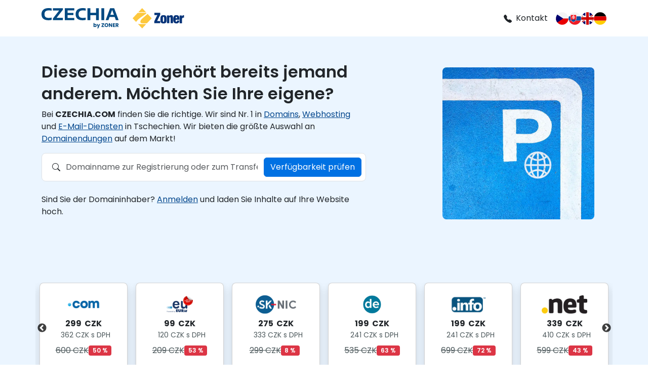

--- FILE ---
content_type: text/html; charset=UTF-8
request_url: http://dvd4u.cz/de
body_size: 8971
content:
<!DOCTYPE html>
<html>    
    
    <head>
                    <meta charset="UTF8" lang="de" />
                    
          <title>Parkováno u CZECHIA.COM</title>
        
            <link rel="stylesheet" href="/build/public/parking-default.c7a757f0.css">
        

    </head>

    <body>
                
        <header>
    <div class="container d-flex gap-4 align-items-center py-3 justify-content-md-between ">
        <span>
                            <img src="/build/img/logo-czechia.svg" height="40" class="me-4" alt="">
                        <img src="/build/img/logo-zoner.svg" height="40" alt="">
        </span>
        <span class="d-flex align-items-center gap-3 ps-3 flex-wrap justify-content-end">
            <a href="tel:+420603196637" class="text-body text-decoration-none pe-md-3 order-2 order-md-1">
                <svg xmlns="http://www.w3.org/2000/svg" width="16" height="16" fill="currentColor" class="bi bi-telephone-fill me-2" viewBox="0 0 16 16">
                    <path fill-rule="evenodd" d="M1.885.511a1.745 1.745 0 0 1 2.61.163L6.29 2.98c.329.423.445.974.315 1.494l-.547 2.19a.68.68 0 0 0 .178.643l2.457 2.457a.68.68 0 0 0 .644.178l2.189-.547a1.75 1.75 0 0 1 1.494.315l2.306 1.794c.829.645.905 1.87.163 2.611l-1.034 1.034c-.74.74-1.846 1.065-2.877.702a18.6 18.6 0 0 1-7.01-4.42 18.6 18.6 0 0 1-4.42-7.009c-.362-1.03-.037-2.137.703-2.877z" />
                </svg>Kontakt</a>
                <span class="order-1 order-md-2 d-flex gap-3">
                    <a href="/cs"><img src="/build/img/cz.svg" width="25" alt=""></a>
                    <a href="/sk"><img src="/build/img/sk.svg" width="25" alt=""></a>
                    <a href="/en"><img src="/build/img/uk.svg" width="25" alt=""></a>
                    <a href="/de"><img src="/build/img/de.svg" width="25" alt=""></a>
                </span>
        </span>
    </div>
</header>

<main>
    <div class="bg-primary-light">
        <div class="container py-5">
            <div class="row align-items-center">
                <div class="col-md-6 col-lg-7">
                    <p class="h2">Diese Domain gehört bereits jemand anderem. Möchten Sie Ihre eigene?</p>

                                                                                                                                                            <p>
                        Bei <strong>CZECHIA.COM</strong> finden Sie die richtige. Wir sind Nr. 1 in <a href="https://www.czechia.com/domeny?utm_source=parking&utm_medium=hero&utm_campaign=parking" target="_blank">Domains</a>, <a href="https://www.czechia.com?utm_source=parking&utm_medium=hero&utm_campaign=parking" target="_blank">Webhosting</a> und <a href="https://www.czechia.com/e-maily?utm_source=parking&utm_medium=hero&utm_campaign=parking" target="_blank">E-Mail-Diensten</a> in Tschechien. Wir bieten die größte Auswahl an <a href="https://www.czechia.com/domeny/cenik-domen?utm_source=parking&utm_medium=hero&utm_campaign=parking" target="_blank">Domainendungen</a> auf dem Markt!
                    </p>

                   <form class="domain-search border rounded-3 p-2 mb-4 bg-white"
                                            action="https://www.regzone.de/domanen"
                                            method="get"
                        target="_blank">
                    <div class="row align-items-center">
                        <div class="col-12 col-md">
                        <label class="visually-hidden" for="domainName">
                            Domainname zur Registrierung oder zum Transfer
                        </label>
                        <div class="input-group">
                            <div class="input-group-text border-0 bg-transparent py-1" aria-hidden="true">
                            <svg xmlns="http://www.w3.org/2000/svg" width="16" height="16"
                                fill="currentColor" class="bi bi-search" viewBox="0 0 16 16">
                                <path d="M11.742 10.344a6.5 6.5 0 1 0-1.397 1.398h-.001q.044.06.098.115l3.85 3.85a1 1 0 0 0 1.415-1.414l-3.85-3.85a1 1 0 0 0-.115-.1zM12 6.5a5.5 5.5 0 1 1-11 0 5.5 5.5 0 0 1 11 0" />
                            </svg>
                            </div>
                            <input type="text"
                                class="form-control border-0 px-0"
                                id="domainName"
                                name="domain_name"
                                placeholder="Domainname zur Registrierung oder zum Transfer">
                        </div>
                        </div>

                        <div class="col-12 col-md-auto ps-md-0">
                        <button type="submit" class="btn btn-primary">
                            Verfügbarkeit prüfen
                        </button>
                        </div>
                    </div>
                    </form>
                                                                
                    <p>
                    Sind Sie der Domaininhaber? <a href="https://admin.czechia.com?utm_source=parking&utm_medium=text&utm_campaign=parking" target="_blank">Anmelden</a> und laden Sie Inhalte auf Ihre Website hoch.
                    </p>

                </div>
                <div class="col-md-6 col-lg-5 text-md-end">
                    <img src="/build/img/parkovani_pro_domeny.webp" height="300" class="me-4 rounded-3" alt="">
                </div>
            </div>
        </div>

                
        <div class="container bg-primary-light py-5">
            <div class="row pt-3 domain-carousel">
                                                                                                                    
                    <div class="col-lg-2 px-2 pb-4" style="display:flex;">
                        <div class="card shadow rounded-3" style="display:flex;flex-direction:column;width:100%;" data-bs-toggle="tooltip"
                            data-bs-placement="top"
                            data-bs-original-title="Cena platí na první rok registrace domény.">
                        <div class="card-body position-relative" style="display:flex;flex-direction:column;align-items:center;padding-top:1.5rem;padding-bottom:1.5rem;flex:1 1 auto;">

                            
                            <a href="https://www.czechia.com/domena/cz?utm_source=parking&utm_medium=text&utm_campaign=parking" class="stretched-link text-decoration-none fs-5" target="_blank">
                            <span style="display:inline-block;height:36px;line-height:0;vertical-align:middle">
                                <img
                                src="/build/img/logos/cz.webp"
                                alt=".cz"
                                style="display:inline-block;height:36px;width:auto;vertical-align:middle"
                                onerror="this.parentNode.innerHTML='<span style=\'display:inline-block;height:36px;line-height:36px;font-size:26px;font-weight:700;text-transform:uppercase\'>.cz</span>'"
                                >
                            </span>
                            </a>

                            <div class="price mt-2" style="margin-top:auto;">
                            <div class="text-primary-dark-2 fw-bold d-flex flex-column align-items-center">
                                                                                    189
                &nbsp;CZK
                                <small class="text-secondary fw-normal ps-2">
                                                                                        229
                CZK&nbsp;s&nbsp;DPH
                                </small>
                                </div>

                                                                <div class="mt-2 d-flex align-items-center gap-2" aria-hidden="true" style="visibility:hidden;">
                                    <span class="text-secondary text-decoration-line-through">
                                                                                        189
                CZK
                                    </span>
                                    <span class="fw-semibold badge text-bg-danger rounded-1">0&nbsp;%</span>
                                </div>
                                                            </div>

                        </div>
                        </div>
                    </div>
                                                                                                                    
                    <div class="col-lg-2 px-2 pb-4" style="display:flex;">
                        <div class="card shadow rounded-3" style="display:flex;flex-direction:column;width:100%;" data-bs-toggle="tooltip"
                            data-bs-placement="top"
                            data-bs-original-title="Cena platí na první rok registrace domény.">
                        <div class="card-body position-relative" style="display:flex;flex-direction:column;align-items:center;padding-top:1.5rem;padding-bottom:1.5rem;flex:1 1 auto;">

                            
                            <a href="https://www.czechia.com/domena/com?utm_source=parking&utm_medium=text&utm_campaign=parking" class="stretched-link text-decoration-none fs-5" target="_blank">
                            <span style="display:inline-block;height:36px;line-height:0;vertical-align:middle">
                                <img
                                src="/build/img/logos/com.webp"
                                alt=".com"
                                style="display:inline-block;height:36px;width:auto;vertical-align:middle"
                                onerror="this.parentNode.innerHTML='<span style=\'display:inline-block;height:36px;line-height:36px;font-size:26px;font-weight:700;text-transform:uppercase\'>.com</span>'"
                                >
                            </span>
                            </a>

                            <div class="price mt-2" style="margin-top:auto;">
                            <div class="text-primary-dark-2 fw-bold d-flex flex-column align-items-center">
                                                                                    299
                &nbsp;CZK
                                <small class="text-secondary fw-normal ps-2">
                                                                                        362
                CZK&nbsp;s&nbsp;DPH
                                </small>
                                </div>

                                                                                                <div class="mt-2 d-flex align-items-center gap-2">
                                    <span class="text-secondary text-decoration-line-through">
                                                                                        600
                CZK
                                    </span>
                                    <span class="fw-semibold badge text-bg-danger rounded-1">
                                    50&nbsp;%
                                    </span>
                                </div>
                                                            </div>

                        </div>
                        </div>
                    </div>
                                                                                                                    
                    <div class="col-lg-2 px-2 pb-4" style="display:flex;">
                        <div class="card shadow rounded-3" style="display:flex;flex-direction:column;width:100%;" data-bs-toggle="tooltip"
                            data-bs-placement="top"
                            data-bs-original-title="Cena platí na první rok registrace domény.">
                        <div class="card-body position-relative" style="display:flex;flex-direction:column;align-items:center;padding-top:1.5rem;padding-bottom:1.5rem;flex:1 1 auto;">

                            
                            <a href="https://www.czechia.com/domena/eu?utm_source=parking&utm_medium=text&utm_campaign=parking" class="stretched-link text-decoration-none fs-5" target="_blank">
                            <span style="display:inline-block;height:36px;line-height:0;vertical-align:middle">
                                <img
                                src="/build/img/logos/eu.webp"
                                alt=".eu"
                                style="display:inline-block;height:36px;width:auto;vertical-align:middle"
                                onerror="this.parentNode.innerHTML='<span style=\'display:inline-block;height:36px;line-height:36px;font-size:26px;font-weight:700;text-transform:uppercase\'>.eu</span>'"
                                >
                            </span>
                            </a>

                            <div class="price mt-2" style="margin-top:auto;">
                            <div class="text-primary-dark-2 fw-bold d-flex flex-column align-items-center">
                                                                                    99
                &nbsp;CZK
                                <small class="text-secondary fw-normal ps-2">
                                                                                        120
                CZK&nbsp;s&nbsp;DPH
                                </small>
                                </div>

                                                                                                <div class="mt-2 d-flex align-items-center gap-2">
                                    <span class="text-secondary text-decoration-line-through">
                                                                                        209
                CZK
                                    </span>
                                    <span class="fw-semibold badge text-bg-danger rounded-1">
                                    53&nbsp;%
                                    </span>
                                </div>
                                                            </div>

                        </div>
                        </div>
                    </div>
                                                                                                                    
                    <div class="col-lg-2 px-2 pb-4" style="display:flex;">
                        <div class="card shadow rounded-3" style="display:flex;flex-direction:column;width:100%;" data-bs-toggle="tooltip"
                            data-bs-placement="top"
                            data-bs-original-title="Cena platí na první rok registrace domény.">
                        <div class="card-body position-relative" style="display:flex;flex-direction:column;align-items:center;padding-top:1.5rem;padding-bottom:1.5rem;flex:1 1 auto;">

                            
                            <a href="https://www.czechia.com/domena/sk?utm_source=parking&utm_medium=text&utm_campaign=parking" class="stretched-link text-decoration-none fs-5" target="_blank">
                            <span style="display:inline-block;height:36px;line-height:0;vertical-align:middle">
                                <img
                                src="/build/img/logos/sk.webp"
                                alt=".sk"
                                style="display:inline-block;height:36px;width:auto;vertical-align:middle"
                                onerror="this.parentNode.innerHTML='<span style=\'display:inline-block;height:36px;line-height:36px;font-size:26px;font-weight:700;text-transform:uppercase\'>.sk</span>'"
                                >
                            </span>
                            </a>

                            <div class="price mt-2" style="margin-top:auto;">
                            <div class="text-primary-dark-2 fw-bold d-flex flex-column align-items-center">
                                                                                    275
                &nbsp;CZK
                                <small class="text-secondary fw-normal ps-2">
                                                                                        333
                CZK&nbsp;s&nbsp;DPH
                                </small>
                                </div>

                                                                                                <div class="mt-2 d-flex align-items-center gap-2">
                                    <span class="text-secondary text-decoration-line-through">
                                                                                        299
                CZK
                                    </span>
                                    <span class="fw-semibold badge text-bg-danger rounded-1">
                                    8&nbsp;%
                                    </span>
                                </div>
                                                            </div>

                        </div>
                        </div>
                    </div>
                                                                                                                    
                    <div class="col-lg-2 px-2 pb-4" style="display:flex;">
                        <div class="card shadow rounded-3" style="display:flex;flex-direction:column;width:100%;" data-bs-toggle="tooltip"
                            data-bs-placement="top"
                            data-bs-original-title="Cena platí na první rok registrace domény.">
                        <div class="card-body position-relative" style="display:flex;flex-direction:column;align-items:center;padding-top:1.5rem;padding-bottom:1.5rem;flex:1 1 auto;">

                            
                            <a href="https://www.czechia.com/domena/de?utm_source=parking&utm_medium=text&utm_campaign=parking" class="stretched-link text-decoration-none fs-5" target="_blank">
                            <span style="display:inline-block;height:36px;line-height:0;vertical-align:middle">
                                <img
                                src="/build/img/logos/de.webp"
                                alt=".de"
                                style="display:inline-block;height:36px;width:auto;vertical-align:middle"
                                onerror="this.parentNode.innerHTML='<span style=\'display:inline-block;height:36px;line-height:36px;font-size:26px;font-weight:700;text-transform:uppercase\'>.de</span>'"
                                >
                            </span>
                            </a>

                            <div class="price mt-2" style="margin-top:auto;">
                            <div class="text-primary-dark-2 fw-bold d-flex flex-column align-items-center">
                                                                                    199
                &nbsp;CZK
                                <small class="text-secondary fw-normal ps-2">
                                                                                        241
                CZK&nbsp;s&nbsp;DPH
                                </small>
                                </div>

                                                                                                <div class="mt-2 d-flex align-items-center gap-2">
                                    <span class="text-secondary text-decoration-line-through">
                                                                                        535
                CZK
                                    </span>
                                    <span class="fw-semibold badge text-bg-danger rounded-1">
                                    63&nbsp;%
                                    </span>
                                </div>
                                                            </div>

                        </div>
                        </div>
                    </div>
                                                                                                                    
                    <div class="col-lg-2 px-2 pb-4" style="display:flex;">
                        <div class="card shadow rounded-3" style="display:flex;flex-direction:column;width:100%;" data-bs-toggle="tooltip"
                            data-bs-placement="top"
                            data-bs-original-title="Cena platí na první rok registrace domény.">
                        <div class="card-body position-relative" style="display:flex;flex-direction:column;align-items:center;padding-top:1.5rem;padding-bottom:1.5rem;flex:1 1 auto;">

                            
                            <a href="https://www.czechia.com/domena/info?utm_source=parking&utm_medium=text&utm_campaign=parking" class="stretched-link text-decoration-none fs-5" target="_blank">
                            <span style="display:inline-block;height:36px;line-height:0;vertical-align:middle">
                                <img
                                src="/build/img/logos/info.webp"
                                alt=".info"
                                style="display:inline-block;height:36px;width:auto;vertical-align:middle"
                                onerror="this.parentNode.innerHTML='<span style=\'display:inline-block;height:36px;line-height:36px;font-size:26px;font-weight:700;text-transform:uppercase\'>.info</span>'"
                                >
                            </span>
                            </a>

                            <div class="price mt-2" style="margin-top:auto;">
                            <div class="text-primary-dark-2 fw-bold d-flex flex-column align-items-center">
                                                                                    199
                &nbsp;CZK
                                <small class="text-secondary fw-normal ps-2">
                                                                                        241
                CZK&nbsp;s&nbsp;DPH
                                </small>
                                </div>

                                                                                                <div class="mt-2 d-flex align-items-center gap-2">
                                    <span class="text-secondary text-decoration-line-through">
                                                                                        699
                CZK
                                    </span>
                                    <span class="fw-semibold badge text-bg-danger rounded-1">
                                    72&nbsp;%
                                    </span>
                                </div>
                                                            </div>

                        </div>
                        </div>
                    </div>
                                                                                                                    
                    <div class="col-lg-2 px-2 pb-4" style="display:flex;">
                        <div class="card shadow rounded-3" style="display:flex;flex-direction:column;width:100%;" data-bs-toggle="tooltip"
                            data-bs-placement="top"
                            data-bs-original-title="Cena platí na první rok registrace domény.">
                        <div class="card-body position-relative" style="display:flex;flex-direction:column;align-items:center;padding-top:1.5rem;padding-bottom:1.5rem;flex:1 1 auto;">

                            
                            <a href="https://www.czechia.com/domena/net?utm_source=parking&utm_medium=text&utm_campaign=parking" class="stretched-link text-decoration-none fs-5" target="_blank">
                            <span style="display:inline-block;height:36px;line-height:0;vertical-align:middle">
                                <img
                                src="/build/img/logos/net.webp"
                                alt=".net"
                                style="display:inline-block;height:36px;width:auto;vertical-align:middle"
                                onerror="this.parentNode.innerHTML='<span style=\'display:inline-block;height:36px;line-height:36px;font-size:26px;font-weight:700;text-transform:uppercase\'>.net</span>'"
                                >
                            </span>
                            </a>

                            <div class="price mt-2" style="margin-top:auto;">
                            <div class="text-primary-dark-2 fw-bold d-flex flex-column align-items-center">
                                                                                    339
                &nbsp;CZK
                                <small class="text-secondary fw-normal ps-2">
                                                                                        410
                CZK&nbsp;s&nbsp;DPH
                                </small>
                                </div>

                                                                                                <div class="mt-2 d-flex align-items-center gap-2">
                                    <span class="text-secondary text-decoration-line-through">
                                                                                        599
                CZK
                                    </span>
                                    <span class="fw-semibold badge text-bg-danger rounded-1">
                                    43&nbsp;%
                                    </span>
                                </div>
                                                            </div>

                        </div>
                        </div>
                    </div>
                                                                                                                    
                    <div class="col-lg-2 px-2 pb-4" style="display:flex;">
                        <div class="card shadow rounded-3" style="display:flex;flex-direction:column;width:100%;" data-bs-toggle="tooltip"
                            data-bs-placement="top"
                            data-bs-original-title="Cena platí na první rok registrace domény.">
                        <div class="card-body position-relative" style="display:flex;flex-direction:column;align-items:center;padding-top:1.5rem;padding-bottom:1.5rem;flex:1 1 auto;">

                            
                            <a href="https://www.czechia.com/domena/fr?utm_source=parking&utm_medium=text&utm_campaign=parking" class="stretched-link text-decoration-none fs-5" target="_blank">
                            <span style="display:inline-block;height:36px;line-height:0;vertical-align:middle">
                                <img
                                src="/build/img/logos/fr.webp"
                                alt=".fr"
                                style="display:inline-block;height:36px;width:auto;vertical-align:middle"
                                onerror="this.parentNode.innerHTML='<span style=\'display:inline-block;height:36px;line-height:36px;font-size:26px;font-weight:700;text-transform:uppercase\'>.fr</span>'"
                                >
                            </span>
                            </a>

                            <div class="price mt-2" style="margin-top:auto;">
                            <div class="text-primary-dark-2 fw-bold d-flex flex-column align-items-center">
                                                                                    299
                &nbsp;CZK
                                <small class="text-secondary fw-normal ps-2">
                                                                                        362
                CZK&nbsp;s&nbsp;DPH
                                </small>
                                </div>

                                                                                                <div class="mt-2 d-flex align-items-center gap-2">
                                    <span class="text-secondary text-decoration-line-through">
                                                                                        699
                CZK
                                    </span>
                                    <span class="fw-semibold badge text-bg-danger rounded-1">
                                    57&nbsp;%
                                    </span>
                                </div>
                                                            </div>

                        </div>
                        </div>
                    </div>
                                                                                                                    
                    <div class="col-lg-2 px-2 pb-4" style="display:flex;">
                        <div class="card shadow rounded-3" style="display:flex;flex-direction:column;width:100%;" data-bs-toggle="tooltip"
                            data-bs-placement="top"
                            data-bs-original-title="Cena platí na první rok registrace domény.">
                        <div class="card-body position-relative" style="display:flex;flex-direction:column;align-items:center;padding-top:1.5rem;padding-bottom:1.5rem;flex:1 1 auto;">

                            
                            <a href="https://www.czechia.com/domena/pl?utm_source=parking&utm_medium=text&utm_campaign=parking" class="stretched-link text-decoration-none fs-5" target="_blank">
                            <span style="display:inline-block;height:36px;line-height:0;vertical-align:middle">
                                <img
                                src="/build/img/logos/pl.webp"
                                alt=".pl"
                                style="display:inline-block;height:36px;width:auto;vertical-align:middle"
                                onerror="this.parentNode.innerHTML='<span style=\'display:inline-block;height:36px;line-height:36px;font-size:26px;font-weight:700;text-transform:uppercase\'>.pl</span>'"
                                >
                            </span>
                            </a>

                            <div class="price mt-2" style="margin-top:auto;">
                            <div class="text-primary-dark-2 fw-bold d-flex flex-column align-items-center">
                                                                                    399
                &nbsp;CZK
                                <small class="text-secondary fw-normal ps-2">
                                                                                        483
                CZK&nbsp;s&nbsp;DPH
                                </small>
                                </div>

                                                                                                <div class="mt-2 d-flex align-items-center gap-2">
                                    <span class="text-secondary text-decoration-line-through">
                                                                                        499
                CZK
                                    </span>
                                    <span class="fw-semibold badge text-bg-danger rounded-1">
                                    20&nbsp;%
                                    </span>
                                </div>
                                                            </div>

                        </div>
                        </div>
                    </div>
                                                                                                                    
                    <div class="col-lg-2 px-2 pb-4" style="display:flex;">
                        <div class="card shadow rounded-3" style="display:flex;flex-direction:column;width:100%;" data-bs-toggle="tooltip"
                            data-bs-placement="top"
                            data-bs-original-title="Cena platí na první rok registrace domény.">
                        <div class="card-body position-relative" style="display:flex;flex-direction:column;align-items:center;padding-top:1.5rem;padding-bottom:1.5rem;flex:1 1 auto;">

                            
                            <a href="https://www.czechia.com/domena/at?utm_source=parking&utm_medium=text&utm_campaign=parking" class="stretched-link text-decoration-none fs-5" target="_blank">
                            <span style="display:inline-block;height:36px;line-height:0;vertical-align:middle">
                                <img
                                src="/build/img/logos/at.webp"
                                alt=".at"
                                style="display:inline-block;height:36px;width:auto;vertical-align:middle"
                                onerror="this.parentNode.innerHTML='<span style=\'display:inline-block;height:36px;line-height:36px;font-size:26px;font-weight:700;text-transform:uppercase\'>.at</span>'"
                                >
                            </span>
                            </a>

                            <div class="price mt-2" style="margin-top:auto;">
                            <div class="text-primary-dark-2 fw-bold d-flex flex-column align-items-center">
                                                                                    299
                &nbsp;CZK
                                <small class="text-secondary fw-normal ps-2">
                                                                                        362
                CZK&nbsp;s&nbsp;DPH
                                </small>
                                </div>

                                                                                                <div class="mt-2 d-flex align-items-center gap-2">
                                    <span class="text-secondary text-decoration-line-through">
                                                                                        399
                CZK
                                    </span>
                                    <span class="fw-semibold badge text-bg-danger rounded-1">
                                    25&nbsp;%
                                    </span>
                                </div>
                                                            </div>

                        </div>
                        </div>
                    </div>
                            </div>

            </div>
            <p class="fs-smaller text-center text-secondary pt-2 mb-0">
                * Preis für das 1. Jahr der Neuregistrierung einer Domain
            </p>

        </div>

    <div class="bg-primary-white py-5">
        <div class="container">
            <div class="text-center">
                <a 
                                            href="https://www.czechia.com/webhosting/wordpress?utm_source=parking&utm_medium=text&utm_campaign=parking"
                    
                    target="_blank"
                >
                    <img src="/build/img/banner-de.svg" alt="" class="rounded-lg img-fluid rounded-3">
                </a>
            </div>
        </div>
    </div>

    <div class="py-5">
        <div class="container">
            <p class="h1 text-center mb-5">
            Suchen Sie etwas anderes?<br>Wir bieten auch weitere&nbsp;erstklassige Dienste …
            </p>


            <ul class="nav nav-underline justify-content-lg-between mb-5 px-5" id="projectTab" role="tablist">
                <li class="nav-item d-inline-flex align-items-center">
                    <a class="nav-link d-inline-flex align-items-center h-100 active" id="czechia-tab" data-bs-toggle="tab" data-bs-target="#czechia-tab-pane" role="tab" aria-controls="czechia-tab-pane" aria-selected="true">
                                            <img src="/build/img/logo-czechia.svg" alt="" loading="lazy" class="py-1 px-2" width="150">
                                        </a>
                </li>
                <li class="nav-item">
                    <a class="nav-link d-inline-flex align-items-center h-100" id="zonercloud-tab" data-bs-toggle="tab" data-bs-target="#zonercloud-tab-pane" role="tab" aria-controls="zonercloud-tab-pane" aria-selected="false"><img src="/build/img/logo-zonercloud.svg" alt="" loading="lazy" class="py-1 px-2" width="150"></a>
                </li>
                <li class="nav-item">
                    <a class="nav-link d-inline-flex align-items-center h-100" id="sslmarket-tab" data-bs-toggle="tab" data-bs-target="#sslmarket-tab-pane" role="tab" aria-controls="sslmarket-tab-pane" aria-selected="false"><img src="/build/img/logo-sslmarket.svg" alt="" loading="lazy" class="py-1 px-2" width="150"></a>
                </li>
                <li class="nav-item">
                    <a class="nav-link d-inline-flex align-items-center h-100" id="inpage-tab" data-bs-toggle="tab" data-bs-target="#inpage-tab-pane" role="tab" aria-controls="inpage-tab-pane" aria-selected="false"><img src="/build/img/logo_inpage.svg" alt="" loading="lazy" class="py-1 px-2" width="150"></a>
                </li>
                                    <li class="nav-item">
                        <a class="nav-link d-inline-flex align-items-center h-100" id="regzone-tab" data-bs-toggle="tab" data-bs-target="#regzone-tab-pane" role="tab" aria-controls="regzone-tab-pane" aria-selected="false"><img src="/build/img/logo-regzone.svg" alt="" loading="lazy" class="py-1 px-2" width="150"></a>
                    </li>
                                <li class="nav-item">
                    <a class="nav-link d-inline-flex align-items-center h-100" id="inshop-tab" data-bs-toggle="tab" data-bs-target="#inshop-tab-pane" role="tab" aria-controls="inshop-tab-pane" aria-selected="false"><img src="/build/img/logo-inshop.svg" alt="" loading="lazy" class="py-1 px-2" width="150"></a>
                </li>
            </ul>

            <div class="tab-content tab-min-height position-relative px-5 d-flex align-items-center">
                <div class="d-flex w-100 position-absolute top-50 align-items-center justify-content-between mx-n5 z-3" style="margin-left: -50px;">
                        <button class="btn btn-link text-body" id="tabPrev" title="Předchozí záložka">
                            <svg xmlns="http://www.w3.org/2000/svg" width="16" height="16" fill="currentColor" class="bi bi-caret-left-fill" viewBox="0 0 16 16">
                                <path d="m3.86 8.753 5.482 4.796c.646.566 1.658.106 1.658-.753V3.204a1 1 0 0 0-1.659-.753l-5.48 4.796a1 1 0 0 0 0 1.506z" />
                            </svg>
                        </button>
                        <button class="btn btn-link text-body" id="tabNext" title="Další záložka">
                            <svg xmlns="http://www.w3.org/2000/svg" width="16" height="16" fill="currentColor" class="bi bi-caret-right-fill" viewBox="0 0 16 16">
                                <path d="m12.14 8.753-5.482 4.796c-.646.566-1.658.106-1.658-.753V3.204a1 1 0 0 1 1.659-.753l5.48 4.796a1 1 0 0 1 0 1.506z" />
                            </svg>
                        </button>
                    </div>
                <div class="tab-pane fade show active position-relative" id="czechia-tab-pane" role="tabpanel" aria-labelledby="czechia-tab">
                    <div class="row align-items-center">
                        <div class="col-md-6 col-lg-7">
                            <p class="h2">Das schnellste Webhosting am Markt</p>
                                                                                                                                                                                        
                            <p>
                                CZECHIA.COM ist spezialisiert auf <a href="https://www.czechia.com/domeny?utm_source=parking&utm_medium=text&utm_content=domena&utm_campaign=parking" target="_blank" rel="noopener">Domainregistrierung</a> und umfassende Hosting-Dienste – <a href="https://www.czechia.com?utm_source=parking&utm_medium=hero&utm_campaign=parking" target="_blank" rel="noopener">Webhosting</a>, <a href="https://www.czechia.com/e-maily?utm_source=parking&utm_medium=hero&utm_campaign=parking" target="_blank" rel="noopener">E-Mail</a>, <a href="https://www.czechia.com/webhosting/wordpress?utm_source=parking&utm_medium=hero&utm_campaign=parking" target="_blank" rel="noopener">WordPress</a> und&nbsp;mehr.
                            </p>

                            <p><strong>Wir bieten das schnellste WordPress-Hosting in&nbsp;Tschechien</strong>. Ihre Projekte laufen auf modernster Technologie unter ständiger Überwachung erfahrener Administratoren.</p>
                            <p><strong>Sicherheit und Zuverlässigkeit an erster Stelle</strong>. Wir aktualisieren alle Systeme regelmäßig, schützen Server vor DDoS-Angriffen und gewährleisten hohe Verfügbarkeit.</p>
                            <p><strong>Live-Kundensupport 24/7</strong>. Spezialisten sind rund um die Uhr erreichbar – telefonisch, per E-Mail und im Chat. Sie sprechen immer mit einem echten Menschen, der wirklich hilft.</p>
                            <p>Profitieren Sie von einem professionellen tschechischen Hosting-Unternehmen mit Tradition seit 1996.</p>
                        </div>
                        <div class="col-md-6 col-lg-5 text-md-end">
                            <a href="./build/img/czechia.webp" data-lightbox="image-1" data-title="parking.hosting.image.title"><img src="./build/img/czechia.webp" class="me-4 rounded-3 img-fluid" alt=""></a>
                        </div>
                    </div>
                </div>
                    <div class="tab-pane fade  position-relative" id="zonercloud-tab-pane" role="tabpanel" aria-labelledby="zonercloud-tab">
                        <div class="row align-items-center">
                            <div class="col-md-6 col-lg-7">
                                <p class="h2">Tschechische Cloud mit Fokus auf KI</p>
                                                                                                                                    <p>
                                    ZonerCloud bringt das Beste, was der Markt bei <a href="https://www.zonercloud.cz/?utm_source=parking&utm_medium=text&utm_campaign=parking" target="_blank" rel="noopener">virtuelle Server</a> zu bieten hat. <strong>Die zuverlässigsten DELL-Server</strong> mit <strong>den leistungsstärksten CPUs am Markt, AMD EPYC</strong>, liefern bis zu <strong>7×&nbsp;mehr Leistung</strong> als tschechische und ausländische Mitbewerber — ideal für anspruchsvolle Anwendungen, Datenbanken und Entwicklungsumgebungen.
                                </p>

                                                                                                                                                                                                            <p>
                                    Wir bieten die Miete von NVIDIA-Karten in <a href="https://www.zonercloud.cz/ai-gpu/ai-gpu-server?utm_source=parking&utm_medium=text&utm_campaign=parking" target="_blank" rel="noopener">AI-GPU-Server</a> für künstliche Intelligenz an, geeignet für Machine Learning und große Sprachmodelle (LLM), inklusive Unterstützung eigener KI-Agenten. Zum Angebot gehört auch <a href="https://www.zonercloud.cz/produkty/cloud-disk?utm_source=parking&utm_medium=text&utm_campaign=parking" target="_blank" rel="noopener">Cloud-Speicher</a>.<br>Alle Daten bleiben sicher in&nbsp;der Tschechischen Republik (EU) unter Ihrer vollständigen Kontrolle in einem Tier-III-Rechenzentrum, konform mit tschechischer Gesetzgebung sowie den Richtlinien von DSGVO und NIS2.
                                </p>

                               
                                <p>
                                    Sie suchen hohe Leistung und&nbsp;<a href="https://www.zonercloud.sk/?utm_source=parking&utm_medium=text&utm_campaign=parking" target="_blank" rel="noopener">zuverlässiges Server-Hosting</a> mit tschechischem Kundensupport und menschlichem Ansatz? ZonerCloud.cz ist die Wahl der Profis, die nicht enttäuscht.
                                </p>
                                </div>

                                <div class="col-md-6 col-lg-5 text-md-end">
                                <a href="/build/img/zonercloud.webp"
                                    data-lightbox="image-2"
                                    data-title="Vorschau der Website ZonerCloud.cz">
                                    <img src="/build/img/zonercloud.webp"
                                        class="me-4 rounded-3 img-fluid"
                                        alt="ZonerCloud.cz — Website-Vorschau">
                                </a>
                            </div>
                        </div>
                    </div>
                    <div class="tab-pane fade  position-relative" id="sslmarket-tab-pane" role="tabpanel" aria-labelledby="sslmarket-tab">
                        <div class="row align-items-center">
                            <div class="col-md-6 col-lg-7">
                            <p class="h2">Webseitensicherheit mit SSL/TLS-Zertifikaten</p>

                                                                                                                                                    <p>SSLmarket ist EMEA-Marktführer im Verkauf von <a href="https://www.sslmarket.cz/?utm_source=parking&utm_medium=text&utm_campaign=parking" target="_blank" rel="noopener">SSL/TLS-Zertifikate</a> für HTTPS. Es arbeitet mit <strong>den größten Zertifizierungsstellen wie DigiCert, Thawte und GeoTrust</strong> zusammen und bietet ein breites Portfolio digitaler Zertifikate für verschiedene Einsatzzwecke (Code Signing, S/MIME).</p>

                            <p>Kunden schätzen den <strong>erstklassigen tschechischsprachigen Support</strong>, Hilfe bei der Installation und schnelle Ausstellung der Zertifikate.</p>

                            <p>Zu den wichtigsten Vorteilen zählen eine übersichtliche Verwaltung, <a href="https://www.sslmarket.cz/ssl/automatizace-vydani-a-instalace-certifikatu-acme-protokol?utm_source=parking&utm_medium=text&utm_campaign=parking" target="_blank" rel="noopener">Automatisierung der Zertifikatsverwaltung</a> einschließlich Verlängerungen sowie die Möglichkeit der API-Integration.<br>Wenn Sie einen zuverlässigen Partner für HTTPS und Datensicherheit suchen, ist SSLmarket eine professionelle Wahl, die Sie nicht enttäuschen wird.</p>
                            </div>

                            <div class="col-md-6 col-lg-5 text-md-end">
                            <a href="/build/img/sslmarket.webp"
                                data-lightbox="image-3"
                                data-title="Vorschau der Website SSLmarket.cz">
                                <img src="/build/img/sslmarket.webp"
                                    class="me-4 rounded-3 img-fluid"
                                    alt="">
                            </a>
                            </div>

                        </div>
                    </div>
                    <div class="tab-pane fade  position-relative" id="inpage-tab-pane" role="tabpanel" aria-labelledby="inpage-tab">
                        <div class="row align-items-center">
                            <div class="col-md-6 col-lg-7">
                                <p class="h2">Webseiten einfach mit KI erstellen</p>

                                                                                                                                                                                                                
                                <p>Sie brauchen <a href="https://www.inpage.cz/?utm_source=parking&utm_medium=text&utm_campaign=parking" target="_blank" rel="noopener">eine Website</a>, möchten aber kein Vermögen für Entwickler ausgeben? inPage ist ein <strong>einfacher Website-Baukasten</strong>, mit dem wirklich jeder eine professionelle Website oder einen E-Shop erstellen kann.</p>
                                <p>Zur Erstellung wählen Sie einfach eine <a href="https://www.inpage.cz/sablony?utm_source=parking&utm_medium=text&utm_campaign=parking" target="_blank" rel="noopener">eine Vorlage</a> und füllen mithilfe von KI Texte und Bilder aus — <strong>schnell, einfach und ohne technische Kenntnisse</strong>. Das System ist vollständig auf Tschechisch, übersichtlich und mit hilfsbereitem Support.</p>
                                <p>Wenn Sie nicht selbst erstellen möchten, erstellen wir gerne <a href="https://www.inpage.cz/tvorba-webovych-stranek?utm_source=parking&utm_medium=text&utm_campaign=parking" target="_blank" rel="noopener">eine maßgeschneiderte Website</a> für Sie. inPage ist die ideale Wahl für alle, die eine funktionale Website ohne astronomische Kosten möchten.</p>
                                <p>Sie können auch eine einfache <strong>Website völlig KOSTENLOS</strong> mit dem Tarif <a href="https://www.inpage.cz/detail-programu/mini?utm_source=parking&utm_medium=text&utm_campaign=parking" target="_blank" rel="noopener">inPage MINI</a> erstellen.</p>
                                </div>

                                <div class="col-md-6 col-lg-5 text-md-end">
                                    <a href="/build/img/inpage.webp"
                                        data-lightbox="image-4"
                                        data-title="Vorschau der Website inPage.cz">
                                        <img src="/build/img/inpage.webp"
                                            class="me-4 rounded-3 img-fluid"
                                            alt="">
                                    </a>
                            </div>

                        </div>
                    </div>
                                            <div class="tab-pane fade  position-relative" id="regzone-tab-pane" role="tabpanel" aria-labelledby="regzone-tab">
                            <div class="row align-items-center">
                                <div class="col-md-6 col-lg-7">
                                    <p class="h2">Domain-Registrierung: .CZ-Domain und 800+ TLDs</p>

                                                                        <p>Das Portal RegZone.cz entstand&nbsp;1996 als der <strong>erste kommerzielle Registrar von <a href="https://www.czechia.com/domena-cz?tab=design&utm_source=parking&utm_medium=text&utm_campaign=parking" target="_blank" rel="noopener">.CZ-Domains</a></strong>. In über 20 Jahren ist bei RegZone die <strong>breiteste Auswahl an TLDs zur Registrierung</strong> entstanden. Es spezialisiert sich auf ausländische TLDs sowie neue Endungen.</p>

                                                                                                            <p>Neben der Domain-Registrierung und einer eigenen <strong>REST-API</strong> bietet RegZone.cz weitere einzigartige Services und Tools wie <a href="https://www.regzone.cz/domeny?tab=design&utm_source=parking&utm_medium=text&utm_campaign=parking" target="_blank" rel="noopener">KI-Assistent zur Auswahl des optimalen Domainnamens</a> und&nbsp;<a href="https://www.regzone.cz/domeny/domenovy-atlas?tab=design&utm_source=parking&utm_medium=text&utm_campaign=parking" target="_blank" rel="noopener">Domain-Atlas</a>. Sie können einen Domain-Broker nutzen oder den Kauf von einem anderen Eigentümer vermitteln lassen.</p>

                                    <p>RegZone.cz hilft Ihnen auch beim Erwerb freiwerdender .CZ-Domains durch <strong>Sonderregistrierung</strong> oder bei der <strong>Registrierung einer in einer Auktion gewonnenen .CZ-Domain</strong>.</p>
                                    </div>

                                    <div class="col-md-6 col-lg-5 text-md-end">
                                    <a href="/build/img/regzone.webp"
                                        data-lightbox="image-5"
                                        data-title="Vorschau der Website RegZone.cz">
                                        <img src="/build/img/regzone.webp"
                                            class="me-4 rounded-3 img-fluid"
                                            alt="">
                                    </a>
                                </div>

                            </div>
                        </div>
                            <div class="tab-pane fade position-relative" id="inshop-tab-pane" role="tabpanel" aria-labelledby="inshop-tab">
            <div class="row align-items-center">
                <div class="col-md-6 col-lg-7">
                    <p class="h2">Professionellen E-Shop mieten</p>

                                                                                
                    <p>Zoner inShop ist ein moderner <a href="https://zoner-inshop.cz?utm_source=parking&utm_medium=text&utm_campaign=parking" target="_blank" rel="noopener">Online-Shop</a> mit Tradition seit 1998. <a href="https://zoner-inshop.cz?utm_source=parking&utm_medium=text&utm_campaign=parking" target="_blank" rel="noopener">E-Shop erstellen</a> ist sehr <strong>einfach und intuitiv</strong>. Die Verwaltung erfolgt über die Weboberfläche InShop Webmanager.</p>

                    <p>Beim E-Shop wird großer Wert auf das Design gelegt; Sie können aus standardmäßigen, responsiven Templates wählen. Anspruchsvollere Kunden können ein individuelles Design wählen oder <a href="https://zoner-inshop.cz/e-shop-na-miru?utm_source=parking&utm_medium=text&utm_campaign=parking" target="_blank" rel="noopener">einen maßgeschneiderten E-Shop</a> anfordern.</p>                    
                    <p>Der E-Shop kann <strong>an die Buchhaltungssysteme Money und&nbsp;Pohoda angebunden</strong> werden; mit einem Klick werden Bestellungen und Kunden automatisch in das System übertragen. Zur Vorbereitung und zum Testen können Sie für 2&nbsp;Monate einen <a href="https://zoner-inshop.cz/cenik?utm_source=parking&utm_medium=text&utm_campaign=parking" target="_blank" rel="noopener">kostenlosen E-Shop</a> starten.</p>
                </div>

                <div class="col-md-6 col-lg-5 text-md-end">
                    <a href="/build/img/inshop.webp"
                        data-lightbox="image-6"
                        data-title="Vorschau der Website inShop.cz">
                        <img src="/build/img/inshop.webp"
                            class="me-4 rounded-3 img-fluid"
                            alt="">
                    </a>
                </div>
            </div>
        </div>
    </div>
</main>

            <script src="/build/runtime.a28056fc.js" defer></script><script src="/build/public/parking-default.8011e4a6.js" defer></script>
    <script>
        document.querySelectorAll('.locale-switch a').forEach(a => {
        a.addEventListener('click', e => {
            e.preventDefault();
            const u = new URL(a.href, location.origin);
            u.searchParams.set('_cb', Date.now());
            location.replace(u.toString());
        });
        });
    </script>
        
    </body>

</html>


